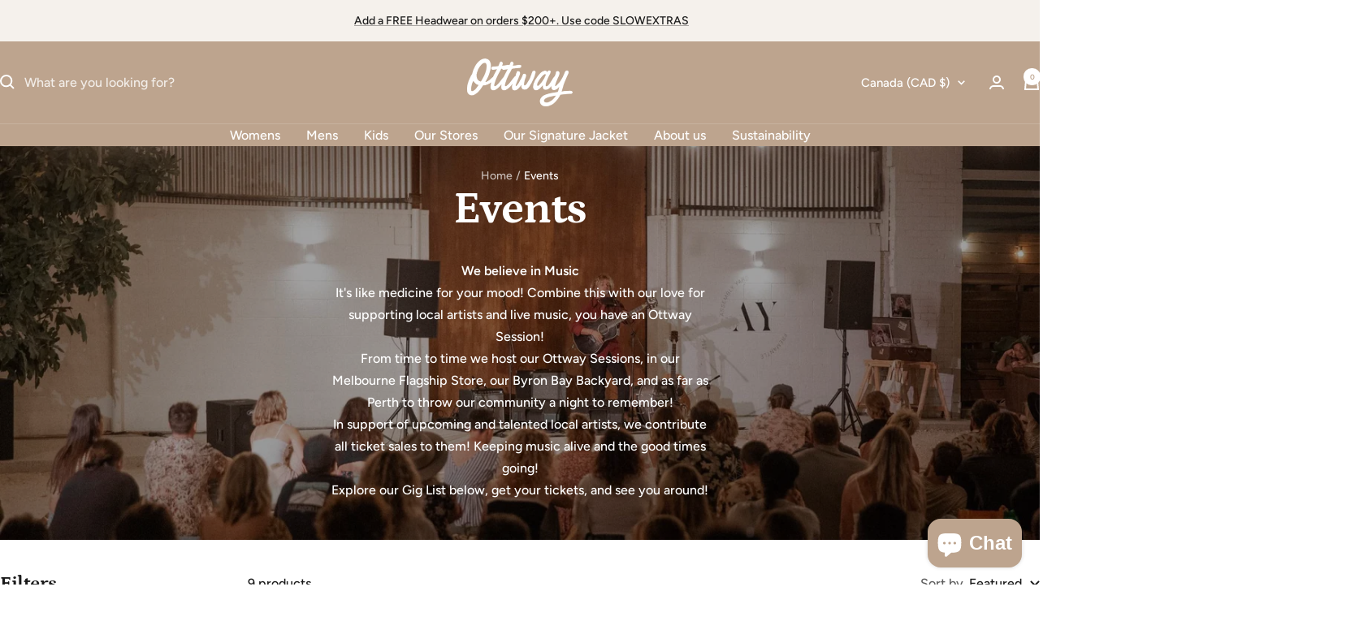

--- FILE ---
content_type: text/javascript; charset=utf-8
request_url: https://www.ottwaythelabel.com/en-ca/products/ottway-sessions-kyle-lionhart.js
body_size: 512
content:
{"id":6649663357094,"title":"Ottway sessions - Kyle Lionhart - SOLD OUT","handle":"ottway-sessions-kyle-lionhart","description":"\u003cp\u003e* This is an intimate event! Limited to 40 tickets\u003c\/p\u003e\n\u003cp\u003e\u003cstrong\u003eDATE:\u003c\/strong\u003e Thursday\u003cspan\u003e 15th April\u003cbr\u003e\u003c\/span\u003e\u003cstrong\u003eTIME:\u003c\/strong\u003e 6:30pm till 10pm\u003cbr\u003e\u003cstrong\u003eLOCATION:\u003c\/strong\u003e 31 Sackville St\u003cspan\u003e \u003c\/span\u003e\u003cmeta charset=\"utf-8\"\u003e\u003cspan data-mce-fragment=\"1\"\u003eCollingwood\u003c\/span\u003e\u003cspan data-mce-fragment=\"1\"\u003e, Melbourne. \u003c\/span\u003eThe Ottway Flagship Store\u003c\/p\u003e\n\u003cdiv\u003e\u003cspan\u003e\u003c\/span\u003e\u003c\/div\u003e\n\u003cdiv\u003e\u003cspan\u003eHey crew! \u003c\/span\u003e\u003c\/div\u003e\n\u003cdiv\u003e\u003cspan\u003e\u003c\/span\u003e\u003c\/div\u003e\n\u003cdiv\u003e\n\u003cp\u003eThis month we're celebrating! Ottway is turning 3 and we thought what better way to celebrate than with good times and rad tunes! Are you to kick things off?\u003c\/p\u003e\n\u003cp\u003e\u003cspan data-mce-fragment=\"1\"\u003eWe have the incredible voice of talented musician, singer\/songwriter, surfer and young father \u003cstrong\u003eKyle Lionhart\u003c\/strong\u003e bringing along his Byron Bay neo-folk, soul and deeply thoughtful tunes to an \u003cmeta charset=\"utf-8\"\u003eup close, intimate and unique experience in our Ottway warehouse. This is going to be a night to add into the memory books!\u003c\/span\u003e\u003c\/p\u003e\n\u003cp\u003eThe night will kick off at 6:30pm.\u003c\/p\u003e\n\u003cp\u003e\u003cmeta charset=\"utf-8\"\u003e\u003cspan data-mce-fragment=\"1\"\u003eDrinks will be available for purchase by the local Sackville St \u003c\/span\u003e\u003cspan data-mce-fragment=\"1\"\u003elegends\u003c\/span\u003e\u003cspan data-mce-fragment=\"1\"\u003e Mills Brewery.   \u003c\/span\u003e  \u003c\/p\u003e\n\u003c\/div\u003e\n\u003cdiv\u003e\n\u003cp\u003e\u003cstrong\u003eCome settle in for a night of intimate vibes, rad tunes and good times! \u003c\/strong\u003e\u003c\/p\u003e\n\u003cp\u003e\u003cstrong\u003e--\u003c\/strong\u003e\u003c\/p\u003e\n\u003cp\u003e*SUPPORTING LOCAL ARTISTS: 100% of the ticket sales go to the artists.\u003c\/p\u003e\n\u003c\/div\u003e","published_at":"2023-08-17T14:53:58+10:00","created_at":"2021-04-01T12:33:05+11:00","vendor":"OTTWAY","type":"Tickets","tags":[],"price":3898,"price_min":3898,"price_max":3898,"available":false,"price_varies":false,"compare_at_price":null,"compare_at_price_min":0,"compare_at_price_max":0,"compare_at_price_varies":false,"variants":[{"id":39640228036774,"title":"Default Title","option1":"Default Title","option2":null,"option3":null,"sku":"","requires_shipping":false,"taxable":true,"featured_image":null,"available":false,"name":"Ottway sessions - Kyle Lionhart - SOLD OUT","public_title":null,"options":["Default Title"],"price":3898,"weight":0,"compare_at_price":null,"inventory_management":"shopify","barcode":"28036774","requires_selling_plan":false,"selling_plan_allocations":[]}],"images":["\/\/cdn.shopify.com\/s\/files\/1\/1782\/3893\/products\/3.png?v=1617249828"],"featured_image":"\/\/cdn.shopify.com\/s\/files\/1\/1782\/3893\/products\/3.png?v=1617249828","options":[{"name":"Title","position":1,"values":["Default Title"]}],"url":"\/en-ca\/products\/ottway-sessions-kyle-lionhart","media":[{"alt":null,"id":20775140229286,"position":1,"preview_image":{"aspect_ratio":0.707,"height":2245,"width":1587,"src":"https:\/\/cdn.shopify.com\/s\/files\/1\/1782\/3893\/products\/3.png?v=1617249828"},"aspect_ratio":0.707,"height":2245,"media_type":"image","src":"https:\/\/cdn.shopify.com\/s\/files\/1\/1782\/3893\/products\/3.png?v=1617249828","width":1587}],"requires_selling_plan":false,"selling_plan_groups":[]}

--- FILE ---
content_type: text/javascript; charset=utf-8
request_url: https://www.ottwaythelabel.com/en-ca/products/ottway-sessions-amistat.js
body_size: 916
content:
{"id":7950763032798,"title":"Ottway sessions - AMISTAT - SOLD OUT","handle":"ottway-sessions-amistat","description":"\u003cdiv\u003e\n\u003cmeta charset=\"utf-8\"\u003e * This is an intimate \u0026amp; alcohol free event! \u003cstrong\u003e\u003cspan style=\"text-decoration: underline;\"\u003eLimited to only 40 tickets\u003c\/span\u003e\u003c\/strong\u003e\n\u003c\/div\u003e\n\u003cdiv\u003e\u003cstrong\u003e\u003cspan style=\"text-decoration: underline;\"\u003e\u003c\/span\u003e\u003c\/strong\u003e\u003c\/div\u003e\n\u003cdiv\u003e\u003cstrong\u003e\u003cspan style=\"text-decoration: underline;\"\u003e\u003c\/span\u003e\u003c\/strong\u003e\u003c\/div\u003e\n\u003cdiv\u003e\u003c\/div\u003e\n\u003cdiv\u003e\u003c\/div\u003e\n\u003cdiv\u003e\u003c\/div\u003e\n\u003cdiv\u003e\n\u003cstrong\u003eDATE:\u003c\/strong\u003e Tuesday 21st of February \u003c\/div\u003e\n\u003cdiv\u003e\n\u003cmeta charset=\"utf-8\"\u003e \u003cstrong\u003eLOCATION:\u003c\/strong\u003e 31 Sackville St\u003cmeta charset=\"utf-8\"\u003e \u003cspan\u003eCollingwood\u003c\/span\u003e\u003cspan\u003e, Melbourne. \u003c\/span\u003e\u003cem\u003eThe Ottway Flagship Store\u003c\/em\u003e\n\u003c\/div\u003e\n\u003cdiv\u003e\n\u003cstrong\u003eTIME:\u003c\/strong\u003e Arrive from 6:00pm \u003c\/div\u003e\n\u003cdiv\u003eRyan Oliver : 6:15 PM - 6:45 PM \u003cbr\u003eAmistat : 7 PM - 8 PM\u003c\/div\u003e\n\u003cdiv\u003e\u003c\/div\u003e\n\u003cp\u003e \u003c\/p\u003e\n\u003cdiv\u003e\u003cspan\u003e\u003c\/span\u003e\u003c\/div\u003e\n\u003cdiv\u003e\u003cstrong\u003e\u003c\/strong\u003e\u003c\/div\u003e\n\u003cdiv\u003e\u003cspan\u003e\u003c\/span\u003e\u003c\/div\u003e\n\u003cdiv\u003e\u003cspan\u003e\u003c\/span\u003e\u003c\/div\u003e\n\u003cdiv\u003e\u003cspan\u003e\u003c\/span\u003e\u003c\/div\u003e\n\u003cdiv\u003e\u003cspan\u003e\u003c\/span\u003e\u003c\/div\u003e\n\u003cdiv\u003e\u003cspan\u003eHey fam! \u003c\/span\u003e\u003c\/div\u003e\n\u003cdiv\u003e\u003cspan\u003e\u003c\/span\u003e\u003c\/div\u003e\n\u003cdiv\u003e\u003cspan\u003e\u003c\/span\u003e\u003c\/div\u003e\n\u003cdiv\u003e\u003cspan\u003e\u003c\/span\u003e\u003c\/div\u003e\n\u003cdiv\u003e\n\u003cp\u003eWelcome to our next Ottway summer session! This time around we have German born twins AMISTAT.\u003c\/p\u003e\n\u003cp\u003e\u003cspan\u003eRaised in Italy, Jan and Josef bring moving vocal harmonies, raw and authentic lyrics and stories of their life on the road. Expect a night of magic from these two legends!\u003c\/span\u003e\u003c\/p\u003e\n\u003cp\u003eNo alcohol will be allowed at the venue.\u003c\/p\u003e\n\u003c\/div\u003e\n\u003cdiv\u003e\n\u003cp\u003e\u003cstrong\u003eCome settle in with Amistat \u0026amp; the Ottway crew! \u003c\/strong\u003e\u003c\/p\u003e\n\u003cp\u003e\u003cstrong\u003e--\u003c\/strong\u003e\u003c\/p\u003e\n\u003cp\u003e\u003cspan class=\"m_-8971660723063280175gmail-Apple-converted-space\"\u003e\u003cspan\u003e\u003cspan style=\"text-decoration: underline;\"\u003eWE SUPPORT LOCAL ARTISTS:\u003c\/span\u003e \u003c\/span\u003e\u003cspan\u003e100%\u003c\/span\u003e\u003cspan\u003e of the ticket sales go to the artists\u003c\/span\u003e\u003c\/span\u003e\u003c\/p\u003e\n\u003cp\u003e\u003cspan class=\"m_-8971660723063280175gmail-Apple-converted-space\"\u003e\u003cspan\u003eALSO! When purchasing your OTTWAY Session Tickets, enjoy \u003cspan style=\"text-decoration: underline;\"\u003e10% off IN-STORE\u003c\/span\u003e the night of the gig \u003c\/span\u003e\u003c\/span\u003e\u003c\/p\u003e\n\u003c\/div\u003e","published_at":"2023-08-17T14:51:44+10:00","created_at":"2023-02-09T13:08:44+11:00","vendor":"OTTWAY","type":"Tickets","tags":[],"price":3411,"price_min":3411,"price_max":3411,"available":false,"price_varies":false,"compare_at_price":null,"compare_at_price_min":0,"compare_at_price_max":0,"compare_at_price_varies":false,"variants":[{"id":43980122325214,"title":"Default Title","option1":"Default Title","option2":null,"option3":null,"sku":"","requires_shipping":false,"taxable":true,"featured_image":null,"available":false,"name":"Ottway sessions - AMISTAT - SOLD OUT","public_title":null,"options":["Default Title"],"price":3411,"weight":0,"compare_at_price":null,"inventory_management":"shopify","barcode":"","requires_selling_plan":false,"selling_plan_allocations":[]}],"images":["\/\/cdn.shopify.com\/s\/files\/1\/1782\/3893\/products\/OTTWAYSESSIONS-3.png?v=1676255106"],"featured_image":"\/\/cdn.shopify.com\/s\/files\/1\/1782\/3893\/products\/OTTWAYSESSIONS-3.png?v=1676255106","options":[{"name":"Title","position":1,"values":["Default Title"]}],"url":"\/en-ca\/products\/ottway-sessions-amistat","media":[{"alt":null,"id":31615289721054,"position":1,"preview_image":{"aspect_ratio":0.707,"height":2000,"width":1414,"src":"https:\/\/cdn.shopify.com\/s\/files\/1\/1782\/3893\/products\/OTTWAYSESSIONS-3.png?v=1676255106"},"aspect_ratio":0.707,"height":2000,"media_type":"image","src":"https:\/\/cdn.shopify.com\/s\/files\/1\/1782\/3893\/products\/OTTWAYSESSIONS-3.png?v=1676255106","width":1414}],"requires_selling_plan":false,"selling_plan_groups":[]}

--- FILE ---
content_type: text/javascript; charset=utf-8
request_url: https://www.ottwaythelabel.com/en-ca/products/ottway-sessions-the-dreggs.js
body_size: 620
content:
{"id":7880137965790,"title":"Ottway sessions - The Dreggs - SOLD OUT","handle":"ottway-sessions-the-dreggs","description":"\u003cdiv\u003e\n\u003cmeta charset=\"utf-8\"\u003e * This is an intimate \u0026amp; alcohol free event! \u003cstrong\u003e\u003cspan style=\"text-decoration: underline;\" data-mce-style=\"text-decoration: underline;\"\u003eLimited to only 40 tickets\u003c\/span\u003e\u003c\/strong\u003e\n\u003c\/div\u003e\n\u003cdiv\u003e\u003cstrong\u003e\u003cspan style=\"text-decoration: underline;\" data-mce-style=\"text-decoration: underline;\"\u003e\u003c\/span\u003e\u003c\/strong\u003e\u003c\/div\u003e\n\u003cdiv\u003e\u003c\/div\u003e\n\u003cdiv\u003e\u003c\/div\u003e\n\u003cdiv\u003e\u003c\/div\u003e\n\u003cdiv\u003e\n\u003cstrong\u003eDATE:\u003c\/strong\u003e Monday December the 5th\u003c\/div\u003e\n\u003cdiv\u003e\n\u003cmeta charset=\"utf-8\"\u003e \u003cstrong\u003eLOCATION:\u003c\/strong\u003e 31 Sackville St \u003cmeta charset=\"utf-8\"\u003e \u003cspan data-mce-fragment=\"1\"\u003eCollingwood\u003c\/span\u003e\u003cspan data-mce-fragment=\"1\"\u003e, Melbourne. \u003c\/span\u003e\u003cem\u003eThe Ottway Flagship Store\u003c\/em\u003e\n\u003c\/div\u003e\n\u003cdiv\u003e\n\u003cstrong\u003eTIME:\u003c\/strong\u003e Arrive from 5:30pm \u003c\/div\u003e\n\u003cdiv\u003eCarlo Maria music from 6:00pm\u003c\/div\u003e\n\u003cdiv\u003eThe Dreggs from 7:30pm\u003c\/div\u003e\n\u003cdiv\u003e\u003c\/div\u003e\n\u003cdiv\u003e\u003cbr\u003e\u003c\/div\u003e\n\u003cdiv\u003e\u003cspan\u003e\u003c\/span\u003e\u003c\/div\u003e\n\u003cdiv\u003e\u003cstrong\u003e\u003c\/strong\u003e\u003c\/div\u003e\n\u003cdiv\u003e\u003cspan\u003e\u003c\/span\u003e\u003c\/div\u003e\n\u003cdiv\u003e\u003cspan\u003e\u003c\/span\u003e\u003c\/div\u003e\n\u003cdiv\u003e\u003cspan\u003e\u003c\/span\u003e\u003c\/div\u003e\n\u003cdiv\u003e\u003cspan\u003e\u003c\/span\u003e\u003c\/div\u003e\n\u003cdiv\u003e\u003cspan\u003eHey fam! \u003c\/span\u003e\u003c\/div\u003e\n\u003cdiv\u003e\u003cspan\u003e\u003c\/span\u003e\u003c\/div\u003e\n\u003cdiv\u003e\u003cspan\u003e\u003c\/span\u003e\u003c\/div\u003e\n\u003cdiv\u003e\n\u003cp\u003eWelcome to our first Ottway summer session! What better way to kick off the season than with good times, friends and rad tunes by our friends The Dreggs! \u003c\/p\u003e\n\u003cp\u003e\u003cspan data-mce-fragment=\"1\"\u003ePrepare yourself for there won't be another experience like it! East coast raised Paddy and Zane will be jumping into your Monday night with their soulful songs and energetic vibes. Expect an intimate, uplifting and unique Ottway experience in our cosy Melbourne Flagship warehouse.\u003c\/span\u003e\u003c\/p\u003e\n\u003cp\u003eThe night will kick off at 5:30pm\u003c\/p\u003e\n\u003cp\u003eNo alcohol will be allowed at the venue.\u003c\/p\u003e\n\u003c\/div\u003e\n\u003cdiv\u003e\n\u003cp\u003e\u003cstrong\u003eCome settle in for a memorable night with \u003cmeta charset=\"utf-8\"\u003eThe Dreggs \u0026amp; Ottway crew! \u003c\/strong\u003e\u003c\/p\u003e\n\u003cp\u003e\u003cstrong\u003e--\u003c\/strong\u003e\u003c\/p\u003e\n\u003cp\u003e\u003cspan class=\"m_-8971660723063280175gmail-Apple-converted-space\"\u003e\u003cspan data-mce-fragment=\"1\"\u003e\u003cspan style=\"text-decoration: underline;\" data-mce-style=\"text-decoration: underline;\"\u003eWE SUPPORT LOCAL ARTISTS:\u003c\/span\u003e \u003c\/span\u003e\u003cspan data-mce-fragment=\"1\"\u003e100%\u003c\/span\u003e\u003cspan data-mce-fragment=\"1\"\u003e of the ticket sales go to the artists\u003c\/span\u003e\u003c\/span\u003e\u003c\/p\u003e\n\u003cp\u003e\u003cbr\u003e\u003c\/p\u003e\n\u003c\/div\u003e","published_at":"2023-08-17T14:59:40+10:00","created_at":"2022-11-22T14:00:33+11:00","vendor":"OTTWAY","type":"Tickets","tags":[],"price":3898,"price_min":3898,"price_max":3898,"available":false,"price_varies":false,"compare_at_price":null,"compare_at_price_min":0,"compare_at_price_max":0,"compare_at_price_varies":false,"variants":[{"id":43686870057182,"title":"Default Title","option1":"Default Title","option2":null,"option3":null,"sku":"","requires_shipping":false,"taxable":true,"featured_image":null,"available":false,"name":"Ottway sessions - The Dreggs - SOLD OUT","public_title":null,"options":["Default Title"],"price":3898,"weight":0,"compare_at_price":null,"inventory_management":"shopify","barcode":"70057182","requires_selling_plan":false,"selling_plan_allocations":[]}],"images":["\/\/cdn.shopify.com\/s\/files\/1\/1782\/3893\/products\/DreggsPoster.png?v=1669249446"],"featured_image":"\/\/cdn.shopify.com\/s\/files\/1\/1782\/3893\/products\/DreggsPoster.png?v=1669249446","options":[{"name":"Title","position":1,"values":["Default Title"]}],"url":"\/en-ca\/products\/ottway-sessions-the-dreggs","media":[{"alt":null,"id":31129454936286,"position":1,"preview_image":{"aspect_ratio":0.707,"height":2000,"width":1414,"src":"https:\/\/cdn.shopify.com\/s\/files\/1\/1782\/3893\/products\/DreggsPoster.png?v=1669249446"},"aspect_ratio":0.707,"height":2000,"media_type":"image","src":"https:\/\/cdn.shopify.com\/s\/files\/1\/1782\/3893\/products\/DreggsPoster.png?v=1669249446","width":1414}],"requires_selling_plan":false,"selling_plan_groups":[]}

--- FILE ---
content_type: text/javascript; charset=utf-8
request_url: https://www.ottwaythelabel.com/en-ca/products/ottway-backyard-sessions-kyle-lionhart-kim-churchill.js
body_size: 1108
content:
{"id":8175810478302,"title":"Ottway Backyard Sessions - Kyle Lionhart \u0026 Kim Churchill - SOLD OUT","handle":"ottway-backyard-sessions-kyle-lionhart-kim-churchill","description":"\u003cdiv\u003e\n\u003cstrong\u003eOTTWAY BACKYARD SESSION ~ \u003c\/strong\u003ein collaboration with \u003ca href=\"https:\/\/wearealiveproductions.com\/\"\u003eWe Are Alive Productions\u003c\/a\u003e\n\u003c\/div\u003e\n\u003cdiv\u003e\u003c\/div\u003e\n\u003cdiv\u003e\u003cstrong\u003e\u003cspan style=\"text-decoration: underline;\" data-mce-style=\"text-decoration: underline;\"\u003e\u003c\/span\u003e\u003c\/strong\u003e\u003c\/div\u003e\n\u003cdiv\u003e\u003c\/div\u003e\n\u003cdiv\u003e\u003c\/div\u003e\n\u003cdiv\u003e\u003c\/div\u003e\n\u003cdiv\u003e\n\u003cstrong\u003eDATE:\u003c\/strong\u003e Friday 17th November 2023\u003c\/div\u003e\n\u003cdiv\u003e\n\u003cmeta charset=\"utf-8\"\u003e \u003cstrong\u003eLOCATION:\u003c\/strong\u003e 15 Lawson Street, Byron Bay ~\u003cspan data-mce-fragment=\"1\"\u003e \u003c\/span\u003e\u003cem\u003eThe Ottway Cabin Store\u003c\/em\u003e\n\u003c\/div\u003e\n\u003cdiv\u003e\n\u003cstrong\u003eTIME:\u003c\/strong\u003e Doors from 7pm \u003c\/div\u003e\n\u003cdiv\u003e\n\u003cstrong\u003eFIRST ACT:\u003c\/strong\u003e 7:30pm\u003c\/div\u003e\n\u003cdiv\u003e\u003cb\u003e\u003c\/b\u003e\u003c\/div\u003e\n\u003cdiv\u003e\u003c\/div\u003e\n\u003cdiv\u003e\u003cbr\u003e\u003c\/div\u003e\n\u003cdiv\u003e\u003cspan\u003e\u003c\/span\u003e\u003c\/div\u003e\n\u003cdiv\u003e\u003cstrong\u003e\u003c\/strong\u003e\u003c\/div\u003e\n\u003cdiv\u003e\u003cspan\u003e\u003c\/span\u003e\u003c\/div\u003e\n\u003cdiv\u003e\u003cspan\u003e\u003c\/span\u003e\u003c\/div\u003e\n\u003cdiv\u003e\u003cspan\u003e\u003c\/span\u003e\u003c\/div\u003e\n\u003cdiv\u003e\u003cspan\u003e\u003c\/span\u003e\u003c\/div\u003e\n\u003cdiv\u003e\u003cspan\u003e\u003c\/span\u003e\u003c\/div\u003e\n\u003cdiv\u003e\n\u003cp\u003e\u003cspan data-mce-fragment=\"1\"\u003eHey friends!! WE ARE BRINGING A ONE-TIME SHOW!!!!\u003c\/span\u003e\u003c\/p\u003e\n\u003cp\u003eGet ready for an extraordinary evening! We're thrilled to present KYLE \u0026amp; KIM, sharing the stage in Byron. Join us for an unforgettable night of incredible music, great company, and lasting memories!\u003c\/p\u003e\n\u003cp\u003eGrab your tickets, support local music, and settle into a special night!\u003cbr\u003e\u003c\/p\u003e\n\u003cp\u003e\u003cmeta charset=\"utf-8\"\u003e\u003cspan\u003e* This is an intimate \u0026amp; backyard event \u003cmeta charset=\"utf-8\"\u003e\n\u003cspan style=\"text-decoration: underline;\"\u003e\u003cstrong\u003eonly BYO\u003c\/strong\u003e\u003c\/span\u003e and \u003c\/span\u003e\u003cstrong\u003e\u003cspan style=\"text-decoration: underline;\"\u003eLimited to only 200 tickets\u003c\/span\u003e\u003c\/strong\u003e\u003c\/p\u003e\n\u003c\/div\u003e\n\u003cdiv\u003e\n\u003cp\u003e\u003cstrong\u003e--\u003c\/strong\u003e\u003c\/p\u003e\n\u003cp\u003e\u003cspan class=\"m_-8971660723063280175gmail-Apple-converted-space\"\u003e\u003cspan data-mce-fragment=\"1\"\u003e\u003cspan style=\"text-decoration: underline;\" data-mce-style=\"text-decoration: underline;\"\u003eWE SUPPORT LOCAL ARTISTS:\u003c\/span\u003e \u003c\/span\u003e\u003cspan data-mce-fragment=\"1\"\u003e We don't profit, ticket sales go to supporting local artists\u003c\/span\u003e\u003c\/span\u003e\u003c\/p\u003e\n\u003c\/div\u003e","published_at":"2023-10-30T12:14:09+11:00","created_at":"2023-10-30T11:51:25+11:00","vendor":"OTTWAY","type":"Tickets","tags":["cabin sessions","events"],"price":3898,"price_min":3898,"price_max":3898,"available":false,"price_varies":false,"compare_at_price":null,"compare_at_price_min":0,"compare_at_price_max":0,"compare_at_price_varies":false,"variants":[{"id":44460693029086,"title":"Default Title","option1":"Default Title","option2":null,"option3":null,"sku":"KIMandKYLE","requires_shipping":false,"taxable":true,"featured_image":null,"available":false,"name":"Ottway Backyard Sessions - Kyle Lionhart \u0026 Kim Churchill - SOLD OUT","public_title":null,"options":["Default Title"],"price":3898,"weight":0,"compare_at_price":null,"inventory_management":"shopify","barcode":null,"requires_selling_plan":false,"selling_plan_allocations":[]}],"images":["\/\/cdn.shopify.com\/s\/files\/1\/1782\/3893\/files\/POSTERS.png?v=1698628834","\/\/cdn.shopify.com\/s\/files\/1\/1782\/3893\/files\/10-097A8430.jpg?v=1698628834","\/\/cdn.shopify.com\/s\/files\/1\/1782\/3893\/files\/BackyardSesaion_1AustinMackay-44.jpg?v=1698628834"],"featured_image":"\/\/cdn.shopify.com\/s\/files\/1\/1782\/3893\/files\/POSTERS.png?v=1698628834","options":[{"name":"Title","position":1,"values":["Default Title"]}],"url":"\/en-ca\/products\/ottway-backyard-sessions-kyle-lionhart-kim-churchill","media":[{"alt":null,"id":32592192635102,"position":1,"preview_image":{"aspect_ratio":0.707,"height":2245,"width":1587,"src":"https:\/\/cdn.shopify.com\/s\/files\/1\/1782\/3893\/files\/POSTERS.png?v=1698628834"},"aspect_ratio":0.707,"height":2245,"media_type":"image","src":"https:\/\/cdn.shopify.com\/s\/files\/1\/1782\/3893\/files\/POSTERS.png?v=1698628834","width":1587},{"alt":null,"id":32592172318942,"position":2,"preview_image":{"aspect_ratio":0.666,"height":1867,"width":1244,"src":"https:\/\/cdn.shopify.com\/s\/files\/1\/1782\/3893\/files\/10-097A8430.jpg?v=1698628834"},"aspect_ratio":0.666,"height":1867,"media_type":"image","src":"https:\/\/cdn.shopify.com\/s\/files\/1\/1782\/3893\/files\/10-097A8430.jpg?v=1698628834","width":1244},{"alt":null,"id":32592181657822,"position":3,"preview_image":{"aspect_ratio":1.5,"height":3934,"width":5901,"src":"https:\/\/cdn.shopify.com\/s\/files\/1\/1782\/3893\/files\/BackyardSesaion_1AustinMackay-44.jpg?v=1698628834"},"aspect_ratio":1.5,"height":3934,"media_type":"image","src":"https:\/\/cdn.shopify.com\/s\/files\/1\/1782\/3893\/files\/BackyardSesaion_1AustinMackay-44.jpg?v=1698628834","width":5901}],"requires_selling_plan":false,"selling_plan_groups":[]}

--- FILE ---
content_type: text/javascript; charset=utf-8
request_url: https://www.ottwaythelabel.com/en-ca/products/ottway-sessions-ticket-sundaze.js
body_size: 565
content:
{"id":3519783501917,"title":"Ottway Sessions - SUNDAZE - SOLD OUT","handle":"ottway-sessions-ticket-sundaze","description":"\u003cmeta charset=\"utf-8\"\u003e\n\u003cdiv\u003e\n\u003cstrong\u003eDATE:\u003c\/strong\u003e Saturday 1st June 2019\u003c\/div\u003e\n\u003cdiv\u003e\n\u003cstrong\u003eTIME:\u003c\/strong\u003e 6:30 PM till late\u003c\/div\u003e\n\u003cdiv\u003e\n\u003cstrong\u003eLOCATION:\u003c\/strong\u003e The OTTWAY Cabin, Port Melbourne, 3207 VIC\u003c\/div\u003e\n\u003cdiv\u003e-\u003c\/div\u003e\n\u003cdiv\u003e\u003c\/div\u003e\n\u003cdiv\u003e\u003c\/div\u003e\n\u003cp\u003eHey crew!\u003c\/p\u003e\n\u003cp\u003eWe are warming up for another epic night full of rad tunes at The OTTWAY Cabin. Are you ready?\u003c\/p\u003e\n\u003cp\u003e\u003ca href=\"https:\/\/spoti.fi\/2YL179L\"\u003e\u003cstrong\u003eSUNDAZE\u003c\/strong\u003e \u003c\/a\u003eare a unique duo from northern Tasmania. Fletcher Bissett and Taylor Yates create their full band sound through combining swirling electric guitar with an array of percussion style drums and deep synth bass played simultaneously.\u003c\/p\u003e\n\u003cp\u003eTheir style emits a reggae\/psychedelic surf-rock vibe, with a tinge of a tribal house in the mix.\u003c\/p\u003e\n\u003cp\u003eSUNDAZE bring an infectious summer sound with rhythms that never fail to get a crowd groovin'!\u003c\/p\u003e\n\u003cp\u003eand...don't miss the \u003cstrong\u003eafterparty\u003c\/strong\u003e!!\u003c\/p\u003e\n\u003cp\u003e\u003cstrong\u003eCome and hang out with us and let's let the good old times roll!\u003c\/strong\u003e\u003c\/p\u003e\n\u003cp\u003e\u003cstrong\u003e--\u003c\/strong\u003e\u003c\/p\u003e\n\u003cp\u003e\u003cspan class=\"m_-8971660723063280175gmail-Apple-converted-space\"\u003e* Full address and more event news will be provided after purchase.\u003c\/span\u003e\u003c\/p\u003e\n\u003cp class=\"m_-8971660723063280175gmail-p2\"\u003e ** All tickets sold go straight to support the artists \u003c\/p\u003e\n\u003cp class=\"m_-8971660723063280175gmail-p2\"\u003e*** Discount codes do not apply for this product\u003c\/p\u003e\n\u003cp class=\"m_-8971660723063280175gmail-p2\"\u003e****Only 40 tickets available\u003c\/p\u003e","published_at":"2023-08-17T14:59:17+10:00","created_at":"2019-05-01T00:12:49+10:00","vendor":"OTTWAY","type":"Tickets","tags":["spo-default","spo-disabled"],"price":1949,"price_min":1949,"price_max":1949,"available":false,"price_varies":false,"compare_at_price":null,"compare_at_price_min":0,"compare_at_price_max":0,"compare_at_price_varies":false,"variants":[{"id":28068134027357,"title":"Default Title","option1":"Default Title","option2":null,"option3":null,"sku":"","requires_shipping":false,"taxable":true,"featured_image":null,"available":false,"name":"Ottway Sessions - SUNDAZE - SOLD OUT","public_title":null,"options":["Default Title"],"price":1949,"weight":0,"compare_at_price":null,"inventory_management":"shopify","barcode":"34027357","requires_selling_plan":false,"selling_plan_allocations":[]}],"images":["\/\/cdn.shopify.com\/s\/files\/1\/1782\/3893\/products\/Poster_2_Print_Size.png?v=1558418620"],"featured_image":"\/\/cdn.shopify.com\/s\/files\/1\/1782\/3893\/products\/Poster_2_Print_Size.png?v=1558418620","options":[{"name":"Title","position":1,"values":["Default Title"]}],"url":"\/en-ca\/products\/ottway-sessions-ticket-sundaze","media":[{"alt":null,"id":1648936386653,"position":1,"preview_image":{"aspect_ratio":0.707,"height":1881,"width":1330,"src":"https:\/\/cdn.shopify.com\/s\/files\/1\/1782\/3893\/products\/Poster_2_Print_Size.png?v=1558418620"},"aspect_ratio":0.707,"height":1881,"media_type":"image","src":"https:\/\/cdn.shopify.com\/s\/files\/1\/1782\/3893\/products\/Poster_2_Print_Size.png?v=1558418620","width":1330}],"requires_selling_plan":false,"selling_plan_groups":[]}

--- FILE ---
content_type: text/javascript; charset=utf-8
request_url: https://www.ottwaythelabel.com/en-ca/products/the-art-of-living-a-gathering-of-creators.js
body_size: 2313
content:
{"id":8748700958942,"title":"The Art of Living: A Gathering of Creators","handle":"the-art-of-living-a-gathering-of-creators","description":"\u003cp dir=\"ltr\"\u003e\u003cspan\u003eImagine this: Five inspiring speakers, each sharing their journey, insights, and passion with a room with over 100 dreamers. Join us for \u003c\/span\u003e\u003cspan\u003eThe Art of Living\u003c\/span\u003e\u003cspan\u003e in Byron Bay—a unique chance to connect, learn, and ignite your own path forward.\u003c\/span\u003e\u003cspan\u003e\u003cem\u003e \u003c\/em\u003e\u003c\/span\u003e\u003c\/p\u003e\n\u003ch3 dir=\"ltr\"\u003e\u003cspan\u003eWhere \u0026amp; When\u003c\/span\u003e\u003c\/h3\u003e\n\u003cp dir=\"ltr\"\u003e\u003cspan\u003e\u003cspan style=\"text-decoration: underline;\"\u003eSaturday 1st February 2025\u003c\/span\u003e – \u003c\/span\u003e\u003cspan\u003eBe quick, only 100 tickets! \u003c\/span\u003e\u003c\/p\u003e\n\u003cul\u003e\n\u003cli aria-level=\"1\" dir=\"ltr\"\u003e\n\u003cp role=\"presentation\" dir=\"ltr\"\u003e\u003cstrong\u003eWorkshop:\u003c\/strong\u003e\u003cspan\u003e Coorabell Hall, \u003cmeta charset=\"utf-8\"\u003ehigh on the ridge \u003cmeta charset=\"utf-8\"\u003eoverlooking Byron Bay\u003c\/span\u003e\u003cspan\u003e [9-5 pm]\u003c\/span\u003e\u003c\/p\u003e\n\u003c\/li\u003e\n\u003cli aria-level=\"1\" dir=\"ltr\"\u003e\n\u003cp role=\"presentation\" dir=\"ltr\"\u003e\u003cspan\u003e\u003cstrong\u003eAfter-party: \u003c\/strong\u003eOTTWAY Byron Bay Store Backyard [7-9 pm]\u003c\/span\u003e\u003c\/p\u003e\n\u003c\/li\u003e\n\u003c\/ul\u003e\n\u003ch3 dir=\"ltr\"\u003e\u003cspan\u003eWho Is This For?\u003c\/span\u003e\u003c\/h3\u003e\n\u003cul\u003e\n\u003cli aria-level=\"1\" dir=\"ltr\"\u003e\n\u003cp role=\"presentation\" dir=\"ltr\"\u003e\u003cstrong\u003eCreators \u0026amp; Dreamers:\u003c\/strong\u003e\u003cspan\u003e Anyone looking to turn their passion into reality, whether you’re a visual artist, musician, entrepreneur, or digital creator.\u003c\/span\u003e\u003c\/p\u003e\n\u003c\/li\u003e\n\u003cli aria-level=\"1\" dir=\"ltr\"\u003e\n\u003cp role=\"presentation\" dir=\"ltr\"\u003e\u003cstrong\u003eEntrepreneurs \u0026amp; Innovators:\u003c\/strong\u003e\u003cspan\u003e Those building (or dreaming of building) their own business, eager to learn from others who have walked the same path.\u003c\/span\u003e\u003c\/p\u003e\n\u003c\/li\u003e\n\u003cli aria-level=\"1\" dir=\"ltr\"\u003e\n\u003cp role=\"presentation\" dir=\"ltr\"\u003e\u003cstrong\u003eAdventurers \u0026amp; Free Spirits:\u003c\/strong\u003e\u003cspan\u003e Individuals who crave inspiration and community while exploring non-traditional lifestyles, such as van life, remote work, or life on the road.\u003c\/span\u003e\u003c\/p\u003e\n\u003c\/li\u003e\n\u003cli aria-level=\"1\" dir=\"ltr\"\u003e\n\u003cp role=\"presentation\" dir=\"ltr\"\u003e\u003cstrong\u003eCommunity Builders:\u003c\/strong\u003e\u003cspan\u003e People passionate about connecting with others and building supportive, inspiring networks.\u003c\/span\u003e\u003c\/p\u003e\n\u003c\/li\u003e\n\u003cli aria-level=\"1\" dir=\"ltr\"\u003e\n\u003cp role=\"presentation\" dir=\"ltr\"\u003e\u003cstrong\u003eThose Seeking Inspiration:\u003c\/strong\u003e\u003cspan\u003e\u003cstrong\u003e \u003c\/strong\u003eAnyone feeling stuck or in need of fresh inspiration, looking to reignite their creative spark or life’s purpose.\u003c\/span\u003e\u003c\/p\u003e\n\u003c\/li\u003e\n\u003c\/ul\u003e\n\u003ch3 dir=\"ltr\"\u003e\u003cspan\u003eThe Goal\u003c\/span\u003e\u003c\/h3\u003e\n\u003cul\u003e\n\u003cli aria-level=\"1\" dir=\"ltr\"\u003e\n\u003cp role=\"presentation\" dir=\"ltr\"\u003e\u003cspan\u003eConnect with other creators\u003c\/span\u003e\u003c\/p\u003e\n\u003c\/li\u003e\n\u003cli aria-level=\"1\" dir=\"ltr\"\u003e\n\u003cp role=\"presentation\" dir=\"ltr\"\u003e\u003cspan\u003eShare ideas \u0026amp; projects to collaborate and help each other \u003c\/span\u003e\u003c\/p\u003e\n\u003c\/li\u003e\n\u003cli aria-level=\"1\" dir=\"ltr\"\u003e\n\u003cp role=\"presentation\" dir=\"ltr\"\u003e\u003cspan\u003eMake new friendships\u003c\/span\u003e\u003c\/p\u003e\n\u003c\/li\u003e\n\u003cli aria-level=\"1\" dir=\"ltr\"\u003e\n\u003cp role=\"presentation\" dir=\"ltr\"\u003e\u003cspan\u003eBecome part of a community of like-minded dreamers\u003c\/span\u003e\u003c\/p\u003e\n\u003c\/li\u003e\n\u003cli aria-level=\"1\" dir=\"ltr\"\u003e\n\u003cp role=\"presentation\" dir=\"ltr\"\u003e\u003cspan\u003eInspire \u0026amp; be inspired\u003c\/span\u003e\u003c\/p\u003e\n\u003c\/li\u003e\n\u003cli aria-level=\"1\" dir=\"ltr\"\u003e\n\u003cp role=\"presentation\" dir=\"ltr\"\u003e\u003cspan\u003eHave an epic day together!\u003c\/span\u003e\u003c\/p\u003e\n\u003c\/li\u003e\n\u003c\/ul\u003e\n\u003ch3 dir=\"ltr\"\u003e\u003cspan\u003eWhat’s Included\u003c\/span\u003e\u003c\/h3\u003e\n\u003cul\u003e\n\u003cli aria-level=\"1\" dir=\"ltr\"\u003e\n\u003cp role=\"presentation\" dir=\"ltr\"\u003e\u003cspan\u003eA full-day event [9am-9pm]\u003c\/span\u003e\u003c\/p\u003e\n\u003c\/li\u003e\n\u003cli aria-level=\"1\" dir=\"ltr\"\u003e\n\u003cp role=\"presentation\" dir=\"ltr\"\u003e\u003cspan\u003eMeet \u0026amp; connect with 100+ like-minded Dreamers \u0026amp; Creators\u003c\/span\u003e\u003c\/p\u003e\n\u003c\/li\u003e\n\u003cli aria-level=\"1\" dir=\"ltr\"\u003e\n\u003cp role=\"presentation\" dir=\"ltr\"\u003e\u003cspan\u003eListen to and participate in 5 inspiring presentations\u003c\/span\u003e\u003c\/p\u003e\n\u003c\/li\u003e\n\u003cli aria-level=\"1\" dir=\"ltr\"\u003e\n\u003cp role=\"presentation\" dir=\"ltr\"\u003e\u003cspan\u003eEnjoy live music and a fun, laid-back atmosphere\u003c\/span\u003e\u003c\/p\u003e\n\u003c\/li\u003e\n\u003cli aria-level=\"1\" dir=\"ltr\"\u003e\n\u003cp role=\"presentation\" dir=\"ltr\"\u003e\u003cspan\u003eFreebies: Coffee, Beverages, an Ottway Voucher, and more!\u003c\/span\u003e\u003c\/p\u003e\n\u003c\/li\u003e\n\u003c\/ul\u003e\n\u003ch3 dir=\"ltr\"\u003e\u003cspan\u003eSpeakers\u003c\/span\u003e\u003c\/h3\u003e\n\u003cul\u003e\n\u003cli aria-level=\"1\" dir=\"ltr\"\u003e\n\u003cp role=\"presentation\" dir=\"ltr\"\u003e\u003cstrong\u003eJian Won Yen\u003c\/strong\u003e\u003cspan\u003e – \u003c\/span\u003e\u003cspan\u003eThe Spirit of Community \u0026amp; Chasing Dreams\u003c\/span\u003e\u003cspan\u003e\u003cbr\u003e\u003c\/span\u003e\u003cspan\u003eFounder of \u003c\/span\u003e\u003cspan\u003eCold Nips\u003c\/span\u003e\u003cspan\u003e, Jian Won Yen has built a thriving community around the idea of chasing dreams and building authentic connections. His story is one of passion, perseverance, and the power of community, and he’ll be sharing his insights on how to build meaningful connections while always pursuing your dreams.\u003c\/span\u003e\u003c\/p\u003e\n\u003c\/li\u003e\n\u003cli aria-level=\"1\" dir=\"ltr\"\u003e\n\u003cp role=\"presentation\" dir=\"ltr\"\u003e\u003cstrong\u003eBryan Hynes\u003c\/strong\u003e\u003cspan\u003e – \u003c\/span\u003e\u003cspan\u003eHow to Master Being a Top Digital Creator\u003c\/span\u003e\u003cspan\u003e\u003cbr\u003e\u003c\/span\u003e\u003cspan\u003eOne of the most talented and creative visual creators and storytellers, Bryan Hynes has crafted a life that merges creativity with freedom. As a top digital creator, Bryan has travelled the world while building a successful creative business. He will dive into the secrets of mastering life on the go, balancing work with adventuring, and making creativity your compass.\u003c\/span\u003e\u003c\/p\u003e\n\u003c\/li\u003e\n\u003cli aria-level=\"1\" dir=\"ltr\"\u003e\n\u003cp role=\"presentation\" dir=\"ltr\"\u003e\u003cstrong\u003eKyle Lionhart\u003c\/strong\u003e\u003cspan\u003e – \u003c\/span\u003e\u003cspan\u003eBehind the Lyrics: The Heart and Soul of Music\u003c\/span\u003e\u003cspan\u003e\u003cbr\u003e\u003c\/span\u003e\u003cspan\u003eMusician and storyteller Kyle Lionhart brings authenticity and heart to his lyrics, captivating audiences with his soulful sound. In this intimate talk, Kyle will share the creative process behind his music, revealing the personal stories and emotions that have shaped his art.\u003c\/span\u003e\u003c\/p\u003e\n\u003c\/li\u003e\n\u003cli aria-level=\"1\" dir=\"ltr\"\u003e\n\u003cp role=\"presentation\" dir=\"ltr\"\u003e\u003cstrong\u003eGlenn \u0026amp; Kendall\u003c\/strong\u003e\u003cspan\u003e\u003cstrong\u003e \u003c\/strong\u003e– \u003c\/span\u003e\u003cspan\u003eLiving \u0026amp; Creating on the Road\u003c\/span\u003e\u003cspan\u003e\u003cbr\u003e\u003c\/span\u003e\u003cspan\u003eFull-time dreamers and creators, Glen \u0026amp; Kendall have chosen a life of freedom and creativity, living on the road in pursuit of their dreams. Their presentation will offer a glimpse into the joys and challenges of creating while constantly on the move, and how to stay inspired in unconventional living.\u003c\/span\u003e\u003c\/p\u003e\n\u003c\/li\u003e\n\u003cli aria-level=\"1\" dir=\"ltr\"\u003e\n\u003cp role=\"presentation\" dir=\"ltr\"\u003e\u003cstrong\u003eNeri \u0026amp; Manu\u003c\/strong\u003e\u003cspan\u003e – \u003c\/span\u003e\u003cspan\u003eBuilding a Dream: Q\u0026amp;A with the Founders of OTTWAY\u003c\/span\u003e\u003cspan\u003e\u003cbr\u003e\u003c\/span\u003e\u003cspan\u003eNeri \u0026amp; Manu, the founders of OTTWAY, will share their personal journey of turning passion into reality. This Q\u0026amp;A will cover the ups and downs of building a brand from the ground up, offering real insights into what it takes to chase your dream, stay true to your values, and inspire others along the way.\u003c\/span\u003e\u003c\/p\u003e\n\u003c\/li\u003e\n\u003c\/ul\u003e\n\u003cp dir=\"ltr\"\u003e\u003cstrong\u003eTicket Price\u003c\/strong\u003e\u003c\/p\u003e\n\u003cul\u003e\n\u003cli aria-level=\"1\" dir=\"ltr\"\u003e\n\u003cp role=\"presentation\" dir=\"ltr\"\u003e\u003cspan\u003eE\u003c\/span\u003e\u003cspan\u003early Bird: $70 \u003c\/span\u003e\u003c\/p\u003e\n\u003c\/li\u003e\n\u003c\/ul\u003e\n\u003cp dir=\"ltr\"\u003e\u003cspan\u003eAll proceeds will be reinvested to support our speakers and cover event costs. Any remaining funds will go towards our sustainability program, supporting solar power installations in community projects. \u003c\/span\u003e\u003cspan\u003eTickets are non-refundable.\u003c\/span\u003e\u003c\/p\u003e","published_at":"2024-11-29T19:47:48+11:00","created_at":"2024-11-28T10:44:13+11:00","vendor":"OTTWAY","type":"Event","tags":["events"],"price":6822,"price_min":6822,"price_max":6822,"available":false,"price_varies":false,"compare_at_price":null,"compare_at_price_min":0,"compare_at_price_max":0,"compare_at_price_varies":false,"variants":[{"id":46111417270494,"title":"Default Title","option1":"Default Title","option2":null,"option3":null,"sku":"EVENT_ARTOF LIVING-1","requires_shipping":false,"taxable":true,"featured_image":null,"available":false,"name":"The Art of Living: A Gathering of Creators","public_title":null,"options":["Default Title"],"price":6822,"weight":0,"compare_at_price":null,"inventory_management":"shopify","barcode":"","requires_selling_plan":false,"selling_plan_allocations":[]}],"images":["\/\/cdn.shopify.com\/s\/files\/1\/1782\/3893\/files\/theartoflivingposter.jpg?v=1732751590","\/\/cdn.shopify.com\/s\/files\/1\/1782\/3893\/files\/2_393f2c31-9ec5-41bc-b47c-62a59d896434.png?v=1733195580","\/\/cdn.shopify.com\/s\/files\/1\/1782\/3893\/files\/3_b1ac34da-2043-474e-a8e4-53ab2ea4f46a.png?v=1733195579","\/\/cdn.shopify.com\/s\/files\/1\/1782\/3893\/files\/4_aee720e5-bb06-4c74-be9a-bfcdb2149b66.png?v=1733195579","\/\/cdn.shopify.com\/s\/files\/1\/1782\/3893\/files\/5_c4a3e2ce-a056-42b3-bf17-6ee6d82d6272.png?v=1733195579","\/\/cdn.shopify.com\/s\/files\/1\/1782\/3893\/files\/6_54d4e516-f998-4554-8579-1405a192d1ef.png?v=1733195580"],"featured_image":"\/\/cdn.shopify.com\/s\/files\/1\/1782\/3893\/files\/theartoflivingposter.jpg?v=1732751590","options":[{"name":"Title","position":1,"values":["Default Title"]}],"url":"\/en-ca\/products\/the-art-of-living-a-gathering-of-creators","media":[{"alt":null,"id":35130928857310,"position":1,"preview_image":{"aspect_ratio":1.0,"height":2000,"width":2000,"src":"https:\/\/cdn.shopify.com\/s\/files\/1\/1782\/3893\/files\/theartoflivingposter.jpg?v=1732751590"},"aspect_ratio":1.0,"height":2000,"media_type":"image","src":"https:\/\/cdn.shopify.com\/s\/files\/1\/1782\/3893\/files\/theartoflivingposter.jpg?v=1732751590","width":2000},{"alt":null,"id":35160463933662,"position":2,"preview_image":{"aspect_ratio":1.0,"height":1080,"width":1080,"src":"https:\/\/cdn.shopify.com\/s\/files\/1\/1782\/3893\/files\/2_393f2c31-9ec5-41bc-b47c-62a59d896434.png?v=1733195580"},"aspect_ratio":1.0,"height":1080,"media_type":"image","src":"https:\/\/cdn.shopify.com\/s\/files\/1\/1782\/3893\/files\/2_393f2c31-9ec5-41bc-b47c-62a59d896434.png?v=1733195580","width":1080},{"alt":null,"id":35160463868126,"position":3,"preview_image":{"aspect_ratio":1.0,"height":1080,"width":1080,"src":"https:\/\/cdn.shopify.com\/s\/files\/1\/1782\/3893\/files\/3_b1ac34da-2043-474e-a8e4-53ab2ea4f46a.png?v=1733195579"},"aspect_ratio":1.0,"height":1080,"media_type":"image","src":"https:\/\/cdn.shopify.com\/s\/files\/1\/1782\/3893\/files\/3_b1ac34da-2043-474e-a8e4-53ab2ea4f46a.png?v=1733195579","width":1080},{"alt":null,"id":35160463802590,"position":4,"preview_image":{"aspect_ratio":1.0,"height":1080,"width":1080,"src":"https:\/\/cdn.shopify.com\/s\/files\/1\/1782\/3893\/files\/4_aee720e5-bb06-4c74-be9a-bfcdb2149b66.png?v=1733195579"},"aspect_ratio":1.0,"height":1080,"media_type":"image","src":"https:\/\/cdn.shopify.com\/s\/files\/1\/1782\/3893\/files\/4_aee720e5-bb06-4c74-be9a-bfcdb2149b66.png?v=1733195579","width":1080},{"alt":null,"id":35160463835358,"position":5,"preview_image":{"aspect_ratio":1.0,"height":1080,"width":1080,"src":"https:\/\/cdn.shopify.com\/s\/files\/1\/1782\/3893\/files\/5_c4a3e2ce-a056-42b3-bf17-6ee6d82d6272.png?v=1733195579"},"aspect_ratio":1.0,"height":1080,"media_type":"image","src":"https:\/\/cdn.shopify.com\/s\/files\/1\/1782\/3893\/files\/5_c4a3e2ce-a056-42b3-bf17-6ee6d82d6272.png?v=1733195579","width":1080},{"alt":null,"id":35160463900894,"position":6,"preview_image":{"aspect_ratio":1.0,"height":1080,"width":1080,"src":"https:\/\/cdn.shopify.com\/s\/files\/1\/1782\/3893\/files\/6_54d4e516-f998-4554-8579-1405a192d1ef.png?v=1733195580"},"aspect_ratio":1.0,"height":1080,"media_type":"image","src":"https:\/\/cdn.shopify.com\/s\/files\/1\/1782\/3893\/files\/6_54d4e516-f998-4554-8579-1405a192d1ef.png?v=1733195580","width":1080}],"requires_selling_plan":false,"selling_plan_groups":[]}

--- FILE ---
content_type: text/javascript; charset=utf-8
request_url: https://www.ottwaythelabel.com/en-ca/products/ottway-sessions-billy-otto.js
body_size: 551
content:
{"id":6649666666662,"title":"Ottway sessions - Billy Otto - SOLD OUT","handle":"ottway-sessions-billy-otto","description":"\u003cdiv\u003e\n\u003cmeta charset=\"utf-8\"\u003e * This is an intimate event! Limited to 40 tickets\u003c\/div\u003e\n\u003cdiv\u003e\u003c\/div\u003e\n\u003cdiv\u003e\u003c\/div\u003e\n\u003cdiv\u003e\u003c\/div\u003e\n\u003cdiv\u003e\n\u003cstrong\u003eDATE:\u003c\/strong\u003e Tuesday\u003cspan\u003e 20th April\u003c\/span\u003e\n\u003c\/div\u003e\n\u003cdiv\u003e\n\u003cstrong\u003eTIME:\u003c\/strong\u003e 6:30pm till 10pm\u003c\/div\u003e\n\u003cdiv\u003e\n\u003cstrong\u003eLOCATION:\u003c\/strong\u003e 31 Sackville St \u003cmeta charset=\"utf-8\"\u003e \u003cspan data-mce-fragment=\"1\"\u003eCollingwood\u003c\/span\u003e\u003cspan data-mce-fragment=\"1\"\u003e, Melbourne. \u003c\/span\u003eThe Ottway Flagship Store\u003c\/div\u003e\n\u003cdiv\u003e\u003cspan\u003e\u003c\/span\u003e\u003c\/div\u003e\n\u003cdiv\u003e\u003cstrong\u003e\u003c\/strong\u003e\u003c\/div\u003e\n\u003cdiv\u003e\u003cspan\u003e\u003c\/span\u003e\u003c\/div\u003e\n\u003cdiv\u003e\u003cspan\u003e\u003c\/span\u003e\u003c\/div\u003e\n\u003cdiv\u003e\u003cspan\u003e\u003c\/span\u003e\u003c\/div\u003e\n\u003cdiv\u003e\u003cspan\u003e\u003c\/span\u003e\u003c\/div\u003e\n\u003cdiv\u003e\u003cspan\u003eHey crew! \u003c\/span\u003e\u003c\/div\u003e\n\u003cdiv\u003e\u003cspan\u003e\u003c\/span\u003e\u003c\/div\u003e\n\u003cdiv\u003e\u003cspan\u003e\u003c\/span\u003e\u003c\/div\u003e\n\u003cdiv\u003e\n\u003cp\u003eThis month Ottway is turning 3!  What better way to celebrate than with good times, friends and rad tunes! \u003c\/p\u003e\n\u003cp\u003e\u003cspan data-mce-fragment=\"1\"\u003ePrepare yourself. Incredible musician, inner child enthusiast, environmental activist and life inspirer \u003cstrong\u003eBilly Otto\u003c\/strong\u003e will be jumping into your Tuesday night with his raw and energetic presence. Expect an intimate, compelling and unique Ottway experience at our Flagship HQ warehouse.\u003c\/span\u003e\u003c\/p\u003e\n\u003cp\u003eThe night will kick off at 6:30 pm\u003c\/p\u003e\n\u003cp\u003eDrinks will be available for purchase by the local Sackville St legends Mills Brewery.   \u003c\/p\u003e\n\u003c\/div\u003e\n\u003cdiv\u003e\n\u003cp\u003e\u003cstrong\u003eCome settle in for a night of intimate vibes, rad tunes and good times! \u003c\/strong\u003e\u003c\/p\u003e\n\u003cp\u003e\u003cstrong\u003e--\u003c\/strong\u003e\u003c\/p\u003e\n\u003cp\u003e\u003cspan class=\"m_-8971660723063280175gmail-Apple-converted-space\"\u003e\u003cmeta charset=\"utf-8\"\u003e \u003cspan data-mce-fragment=\"1\"\u003e\u003cspan style=\"text-decoration: underline;\"\u003e*SUPPORTING LOCAL ARTISTS:\u003c\/span\u003e \u003c\/span\u003e\u003cspan data-mce-fragment=\"1\"\u003e100%\u003c\/span\u003e\u003cspan data-mce-fragment=\"1\"\u003e of the ticket sales go to the artists.\u003c\/span\u003e\u003c\/span\u003e\u003c\/p\u003e\n\u003cp\u003e\u003cbr\u003e\u003c\/p\u003e\n\u003c\/div\u003e","published_at":"2023-08-17T14:53:17+10:00","created_at":"2021-04-01T12:34:13+11:00","vendor":"OTTWAY","type":"Tickets","tags":[],"price":2437,"price_min":2437,"price_max":2437,"available":false,"price_varies":false,"compare_at_price":null,"compare_at_price_min":0,"compare_at_price_max":0,"compare_at_price_varies":false,"variants":[{"id":39640236556454,"title":"Default Title","option1":"Default Title","option2":null,"option3":null,"sku":"","requires_shipping":false,"taxable":true,"featured_image":null,"available":false,"name":"Ottway sessions - Billy Otto - SOLD OUT","public_title":null,"options":["Default Title"],"price":2437,"weight":0,"compare_at_price":null,"inventory_management":"shopify","barcode":"36556454","requires_selling_plan":false,"selling_plan_allocations":[]}],"images":["\/\/cdn.shopify.com\/s\/files\/1\/1782\/3893\/products\/2.png?v=1617249967"],"featured_image":"\/\/cdn.shopify.com\/s\/files\/1\/1782\/3893\/products\/2.png?v=1617249967","options":[{"name":"Title","position":1,"values":["Default Title"]}],"url":"\/en-ca\/products\/ottway-sessions-billy-otto","media":[{"alt":null,"id":20775159365798,"position":1,"preview_image":{"aspect_ratio":0.707,"height":2245,"width":1587,"src":"https:\/\/cdn.shopify.com\/s\/files\/1\/1782\/3893\/products\/2.png?v=1617249967"},"aspect_ratio":0.707,"height":2245,"media_type":"image","src":"https:\/\/cdn.shopify.com\/s\/files\/1\/1782\/3893\/products\/2.png?v=1617249967","width":1587}],"requires_selling_plan":false,"selling_plan_groups":[]}

--- FILE ---
content_type: text/javascript; charset=utf-8
request_url: https://www.ottwaythelabel.com/en-ca/products/ottway-backyard-sessions-austin-mackay.js
body_size: 711
content:
{"id":8109139001566,"title":"Ottway Backyard Sessions - Austin Mackay - SOLD OUT","handle":"ottway-backyard-sessions-austin-mackay","description":"\u003cdiv\u003e\n\u003cstrong\u003eINTRODUCING THE FIRST BYRON ~ BACKYARD SESSION ~ \u003c\/strong\u003ein collaboration with We Are Live events.\u003c\/div\u003e\n\u003cdiv\u003e\u003c\/div\u003e\n\u003cdiv\u003e\u003cstrong\u003e\u003cspan style=\"text-decoration: underline;\" data-mce-style=\"text-decoration: underline;\"\u003e\u003c\/span\u003e\u003c\/strong\u003e\u003c\/div\u003e\n\u003cdiv\u003e\u003c\/div\u003e\n\u003cdiv\u003e\u003c\/div\u003e\n\u003cdiv\u003e\u003c\/div\u003e\n\u003cdiv\u003e\n\u003cstrong\u003eDATE:\u003c\/strong\u003e Thursday 31st August\u003c\/div\u003e\n\u003cdiv\u003e\n\u003cmeta charset=\"utf-8\"\u003e \u003cstrong\u003eLOCATION:\u003c\/strong\u003e 15 Lawson Street, Byron Bay ~\u003cspan data-mce-fragment=\"1\"\u003e \u003c\/span\u003e\u003cem\u003eThe Ottway Cabin Store\u003c\/em\u003e\n\u003c\/div\u003e\n\u003cdiv\u003e\n\u003cstrong\u003eTIME:\u003c\/strong\u003e Arrive from 6pm \u003c\/div\u003e\n\u003cdiv\u003e\n\u003cb\u003eHannah May\u003c\/b\u003e from 6:45pm\u003c\/div\u003e\n\u003cdiv\u003e\n\u003cmeta charset=\"utf-8\"\u003e \u003cb data-mce-fragment=\"1\"\u003eLachlan Edwards\u003c\/b\u003e\u003cspan data-mce-fragment=\"1\"\u003e - \u003c\/span\u003e\u003ci data-mce-fragment=\"1\"\u003e7:45pm - 8:30pm\u003c\/i\u003e\n\u003c\/div\u003e\n\u003cdiv\u003e\n\u003cb\u003eAustin \u003c\/b\u003e\u003cb\u003eMackay\u003c\/b\u003e\u003ci data-mce-fragment=\"1\"\u003e\u003cspan\u003e and his band (headline show) - 9\u003c\/span\u003epm - 10pm\u003c\/i\u003e\n\u003c\/div\u003e\n\u003cdiv\u003e\u003c\/div\u003e\n\u003cdiv\u003e\u003cbr\u003e\u003c\/div\u003e\n\u003cdiv\u003e\u003cspan\u003e\u003c\/span\u003e\u003c\/div\u003e\n\u003cdiv\u003e\u003cstrong\u003e\u003c\/strong\u003e\u003c\/div\u003e\n\u003cdiv\u003e\u003cspan\u003e\u003c\/span\u003e\u003c\/div\u003e\n\u003cdiv\u003e\u003cspan\u003e\u003c\/span\u003e\u003c\/div\u003e\n\u003cdiv\u003e\u003cspan\u003e\u003c\/span\u003e\u003c\/div\u003e\n\u003cdiv\u003e\u003cspan\u003e\u003c\/span\u003e\u003c\/div\u003e\n\u003cdiv\u003e\u003cspan\u003e\u003c\/span\u003e\u003c\/div\u003e\n\u003cdiv\u003e\n\u003cp\u003e\u003cspan data-mce-fragment=\"1\"\u003ePrepare yourself! We're bringing back backyard intimacy, beers, good times and live music to Byron! Kicking on from an exciting collaboration with We Are Live Productions where we're teaming up to create Australia's own \"tiny desk\" experience with Aus artists, post recording with Austin Mackay, we'll be throwing our first Session in Byron behind our Cabin Store. \u003c\/span\u003e\u003c\/p\u003e\n\u003cp\u003eGrab your tickets, support local music and settle into a special night!\u003cbr\u003e\u003c\/p\u003e\n\u003cp\u003e\u003cbr\u003e* BYO alcohol \u0026amp; first beers available via friends at Better Beer \u003cbr\u003e* This is an intimate \u0026amp; backyard event! \u003cstrong\u003e\u003cspan style=\"text-decoration: underline;\"\u003eLimited to only 100 tickets\u003c\/span\u003e\u003c\/strong\u003e\u003cbr\u003e\u003c\/p\u003e\n\u003c\/div\u003e\n\u003cdiv\u003e\n\u003cp\u003e\u003cstrong\u003e--\u003c\/strong\u003e\u003c\/p\u003e\n\u003cp\u003e\u003cspan class=\"m_-8971660723063280175gmail-Apple-converted-space\"\u003e\u003cspan data-mce-fragment=\"1\"\u003e\u003cspan style=\"text-decoration: underline;\" data-mce-style=\"text-decoration: underline;\"\u003eWE SUPPORT LOCAL ARTISTS:\u003c\/span\u003e \u003c\/span\u003e\u003cspan data-mce-fragment=\"1\"\u003e100%\u003c\/span\u003e\u003cspan data-mce-fragment=\"1\"\u003e of the ticket sales go to the artists\u003c\/span\u003e\u003c\/span\u003e\u003c\/p\u003e\n\u003cp\u003e\u003cbr\u003e\u003c\/p\u003e\n\u003c\/div\u003e","published_at":"2023-08-15T10:01:01+10:00","created_at":"2023-08-14T12:04:26+10:00","vendor":"OTTWAY","type":"Tickets","tags":["cabin sessions","events"],"price":2924,"price_min":2924,"price_max":2924,"available":false,"price_varies":false,"compare_at_price":null,"compare_at_price_min":0,"compare_at_price_max":0,"compare_at_price_varies":false,"variants":[{"id":44308319699166,"title":"Default Title","option1":"Default Title","option2":null,"option3":null,"sku":"","requires_shipping":false,"taxable":true,"featured_image":null,"available":false,"name":"Ottway Backyard Sessions - Austin Mackay - SOLD OUT","public_title":null,"options":["Default Title"],"price":2924,"weight":0,"compare_at_price":null,"inventory_management":"shopify","barcode":"","requires_selling_plan":false,"selling_plan_allocations":[]}],"images":["\/\/cdn.shopify.com\/s\/files\/1\/1782\/3893\/files\/BACKYARDSESSIONPOSTER1.png?v=1692079848"],"featured_image":"\/\/cdn.shopify.com\/s\/files\/1\/1782\/3893\/files\/BACKYARDSESSIONPOSTER1.png?v=1692079848","options":[{"name":"Title","position":1,"values":["Default Title"]}],"url":"\/en-ca\/products\/ottway-backyard-sessions-austin-mackay","media":[{"alt":null,"id":32288720388318,"position":1,"preview_image":{"aspect_ratio":0.8,"height":1350,"width":1080,"src":"https:\/\/cdn.shopify.com\/s\/files\/1\/1782\/3893\/files\/BACKYARDSESSIONPOSTER1.png?v=1692079848"},"aspect_ratio":0.8,"height":1350,"media_type":"image","src":"https:\/\/cdn.shopify.com\/s\/files\/1\/1782\/3893\/files\/BACKYARDSESSIONPOSTER1.png?v=1692079848","width":1080}],"requires_selling_plan":false,"selling_plan_groups":[]}

--- FILE ---
content_type: text/javascript; charset=utf-8
request_url: https://www.ottwaythelabel.com/en-ca/products/ottway-shopping-appointment.js
body_size: 528
content:
{"id":7950153449694,"title":"OTTWAY Virtual Shopping Appointment","handle":"ottway-shopping-appointment","description":"\u003cp\u003eNot sure what design to pick or the best fit for you? NO WORRIES, shop from home like in-store!\u003cbr\u003e\u003cmeta charset=\"utf-8\"\u003e\u003c\/p\u003e\n\u003cp\u003eBook your free virtual shipping appointment with Carman, all-day happy human \u0026amp; Bondi Store Manager.\u003c\/p\u003e\n\u003cp\u003eCarman \u003cspan\u003ewill provide you assistance with styling, and sizing, or take a closer look at your favourite designs from the Bondi Store.\u003c\/span\u003e\u003c\/p\u003e\n\u003cp\u003e\u003cspan\u003eDON'T BE SHY! \u003c\/span\u003eSEE YOU SOON :)\u003c\/p\u003e","published_at":"2023-02-08T16:20:28+11:00","created_at":"2023-02-08T15:38:29+11:00","vendor":"OTTWAY","type":"","tags":[],"price":0,"price_min":0,"price_max":0,"available":true,"price_varies":false,"compare_at_price":null,"compare_at_price_min":0,"compare_at_price_max":0,"compare_at_price_varies":false,"variants":[{"id":43978686660830,"title":"Default Title","option1":"Default Title","option2":null,"option3":null,"sku":"","requires_shipping":false,"taxable":false,"featured_image":null,"available":true,"name":"OTTWAY Virtual Shopping Appointment","public_title":null,"options":["Default Title"],"price":0,"weight":0,"compare_at_price":null,"inventory_management":null,"barcode":"","requires_selling_plan":false,"selling_plan_allocations":[]}],"images":["\/\/cdn.shopify.com\/s\/files\/1\/1782\/3893\/files\/2_a5bcf812-8568-4e57-91db-94c0aacf0ca4.jpg?v=1725408224","\/\/cdn.shopify.com\/s\/files\/1\/1782\/3893\/files\/3_33bb2e19-14cc-4917-9255-5d2ce9a0b725.jpg?v=1725408224","\/\/cdn.shopify.com\/s\/files\/1\/1782\/3893\/files\/4_e5de691d-fe88-4e43-96c6-17f3bd0c9f53.jpg?v=1725408224","\/\/cdn.shopify.com\/s\/files\/1\/1782\/3893\/files\/5_020c3da6-f7aa-4a07-b195-a87dbfe30dd6.jpg?v=1725408225"],"featured_image":"\/\/cdn.shopify.com\/s\/files\/1\/1782\/3893\/files\/2_a5bcf812-8568-4e57-91db-94c0aacf0ca4.jpg?v=1725408224","options":[{"name":"Title","position":1,"values":["Default Title"]}],"url":"\/en-ca\/products\/ottway-shopping-appointment","media":[{"alt":null,"id":34532586094814,"position":1,"preview_image":{"aspect_ratio":0.667,"height":1950,"width":1300,"src":"https:\/\/cdn.shopify.com\/s\/files\/1\/1782\/3893\/files\/2_a5bcf812-8568-4e57-91db-94c0aacf0ca4.jpg?v=1725408224"},"aspect_ratio":0.667,"height":1950,"media_type":"image","src":"https:\/\/cdn.shopify.com\/s\/files\/1\/1782\/3893\/files\/2_a5bcf812-8568-4e57-91db-94c0aacf0ca4.jpg?v=1725408224","width":1300},{"alt":null,"id":34532586127582,"position":2,"preview_image":{"aspect_ratio":0.667,"height":1950,"width":1300,"src":"https:\/\/cdn.shopify.com\/s\/files\/1\/1782\/3893\/files\/3_33bb2e19-14cc-4917-9255-5d2ce9a0b725.jpg?v=1725408224"},"aspect_ratio":0.667,"height":1950,"media_type":"image","src":"https:\/\/cdn.shopify.com\/s\/files\/1\/1782\/3893\/files\/3_33bb2e19-14cc-4917-9255-5d2ce9a0b725.jpg?v=1725408224","width":1300},{"alt":null,"id":34532586160350,"position":3,"preview_image":{"aspect_ratio":0.667,"height":1950,"width":1300,"src":"https:\/\/cdn.shopify.com\/s\/files\/1\/1782\/3893\/files\/4_e5de691d-fe88-4e43-96c6-17f3bd0c9f53.jpg?v=1725408224"},"aspect_ratio":0.667,"height":1950,"media_type":"image","src":"https:\/\/cdn.shopify.com\/s\/files\/1\/1782\/3893\/files\/4_e5de691d-fe88-4e43-96c6-17f3bd0c9f53.jpg?v=1725408224","width":1300},{"alt":null,"id":34532586225886,"position":4,"preview_image":{"aspect_ratio":0.667,"height":1950,"width":1300,"src":"https:\/\/cdn.shopify.com\/s\/files\/1\/1782\/3893\/files\/5_020c3da6-f7aa-4a07-b195-a87dbfe30dd6.jpg?v=1725408225"},"aspect_ratio":0.667,"height":1950,"media_type":"image","src":"https:\/\/cdn.shopify.com\/s\/files\/1\/1782\/3893\/files\/5_020c3da6-f7aa-4a07-b195-a87dbfe30dd6.jpg?v=1725408225","width":1300}],"requires_selling_plan":false,"selling_plan_groups":[]}

--- FILE ---
content_type: text/javascript; charset=utf-8
request_url: https://www.ottwaythelabel.com/en-ca/products/warehouse-party-ottway-3rd-birthday.js
body_size: 775
content:
{"id":6649716244646,"title":"Warehouse Party - Ottway 3rd Birthday - SOLD OUT","handle":"warehouse-party-ottway-3rd-birthday","description":"\u003cp\u003e * This is an intimate event! Limited to 40 tickets\u003c\/p\u003e\n\u003cp\u003e\u003cstrong\u003eDATE:\u003c\/strong\u003e Friday\u003cspan\u003e 23rd April\u003cbr\u003e\u003c\/span\u003e\u003cstrong\u003eTIME:\u003c\/strong\u003e 6:30pm till late\u003cbr\u003e\u003cstrong\u003eLOCATION:\u003c\/strong\u003e The Ottway Flagship Store, Collingwood\u003cspan\u003e, Melbourne.\u003c\/span\u003e\u003c\/p\u003e\n\u003cdiv\u003e\u003cstrong\u003e\u003c\/strong\u003e\u003c\/div\u003e\n\u003cdiv\u003e\u003cspan\u003e\u003c\/span\u003e\u003c\/div\u003e\n\u003cdiv\u003e\u003cspan\u003eHey fam! \u003c\/span\u003e\u003c\/div\u003e\n\u003cdiv\u003e\u003cspan\u003e\u003c\/span\u003e\u003c\/div\u003e\n\u003cdiv\u003e\u003cspan\u003e\u003c\/span\u003e\u003c\/div\u003e\n\u003cdiv\u003e\n\u003cp\u003eWHO IS READY TO CELEBRATE?!\u003cbr\u003eThree laps around the sun and a hell of a lot of good times! Let's add another night to the list and get our groove on for a night of friends, good vibes and rad tunes!\u003c\/p\u003e\n\u003cp\u003eTo end our week of Birthday celebrations with a boom, join us in our Melbourne Flagship warehouse with friends and sure entertainers Harry Lamb and Travalley!\u003c\/p\u003e\n\u003cp\u003ePre-event good times will begin across the road at \u003cmeta charset=\"utf-8\"\u003elocal Sackville St beatsmiths Mills Brewery from 5 pm.\u003c\/p\u003e\n\u003cp\u003eOur doors opening at 6:30 pm!\u003c\/p\u003e\n\u003cp\u003e\u003cmeta charset=\"utf-8\"\u003e\u003cspan data-mce-fragment=\"1\"\u003eFree beers supplied by Colonial Brewing Co.\u003c\/span\u003e\u003c\/p\u003e\n\u003cp\u003e\u003cstrong\u003eLet's keep the good old times rolling! \u003c\/strong\u003e\u003c\/p\u003e\n\u003c\/div\u003e\n\u003cdiv\u003e\n\u003cp\u003e\u003cstrong\u003e--\u003c\/strong\u003e\u003c\/p\u003e\n\u003cp\u003e\u003cbr\u003e\u003c\/p\u003e\n\u003c\/div\u003e","published_at":"2023-08-17T15:00:22+10:00","created_at":"2021-04-01T12:52:06+11:00","vendor":"OTTWAY","type":"Tickets","tags":[],"price":1949,"price_min":1949,"price_max":1949,"available":false,"price_varies":false,"compare_at_price":null,"compare_at_price_min":0,"compare_at_price_max":0,"compare_at_price_varies":false,"variants":[{"id":39640351211686,"title":"Default Title","option1":"Default Title","option2":null,"option3":null,"sku":"","requires_shipping":false,"taxable":true,"featured_image":null,"available":false,"name":"Warehouse Party - Ottway 3rd Birthday - SOLD OUT","public_title":null,"options":["Default Title"],"price":1949,"weight":0,"compare_at_price":null,"inventory_management":"shopify","barcode":"51211686","requires_selling_plan":false,"selling_plan_allocations":[]}],"images":["\/\/cdn.shopify.com\/s\/files\/1\/1782\/3893\/products\/5_3ce8b627-56b4-4d36-88eb-2ad2276cf290.png?v=1617244873"],"featured_image":"\/\/cdn.shopify.com\/s\/files\/1\/1782\/3893\/products\/5_3ce8b627-56b4-4d36-88eb-2ad2276cf290.png?v=1617244873","options":[{"name":"Title","position":1,"values":["Default Title"]}],"url":"\/en-ca\/products\/warehouse-party-ottway-3rd-birthday","media":[{"alt":null,"id":20774266339494,"position":1,"preview_image":{"aspect_ratio":0.707,"height":2245,"width":1587,"src":"https:\/\/cdn.shopify.com\/s\/files\/1\/1782\/3893\/products\/5_3ce8b627-56b4-4d36-88eb-2ad2276cf290.png?v=1617244873"},"aspect_ratio":0.707,"height":2245,"media_type":"image","src":"https:\/\/cdn.shopify.com\/s\/files\/1\/1782\/3893\/products\/5_3ce8b627-56b4-4d36-88eb-2ad2276cf290.png?v=1617244873","width":1587}],"requires_selling_plan":false,"selling_plan_groups":[]}

--- FILE ---
content_type: text/javascript; charset=utf-8
request_url: https://www.ottwaythelabel.com/en-ca/products/ottway-egift-voucher.js
body_size: 879
content:
{"id":8721350459614,"title":"Ottway eGift Voucher","handle":"ottway-egift-voucher","description":"\u003cp\u003eShopping for someone special but not sure what to give them? \u003c\/p\u003e\n\u003cp\u003e\u003cspan\u003eWe get it, gifts are tough and more between various unique designs.\u003c\/span\u003e\u003c\/p\u003e\n\u003cp\u003eGive them the gift of choice with this eGift Voucher.\u003c\/p\u003e\n\u003cp\u003e---\u003c\/p\u003e\n\u003cp\u003eOTTWAY eGift Voucher is a Digital Gift Card e\u003cspan\u003emailed and \u003cmeta charset=\"utf-8\"\u003esent to the intended recipient and\/or to yourself almost instantly after being purchased, you choose.\u003c\/span\u003e\u003c\/p\u003e\n\u003cp\u003e\u003cspan\u003e\u003cspan\u003eAdd a personal touch with a custom gift message, delivered by SMS \u0026amp; email and select when do you want it to be delivered.\u003c\/span\u003e\u003c\/span\u003e\u003c\/p\u003e\n\u003cp\u003eOTTWAY eGift Vouchers can be used online or in our OTTWAY Stores: Melbourne, Sydney, and Byron Bay.\u003c\/p\u003e\n\u003cp\u003e\u003cmeta charset=\"UTF-8\"\u003e\u003cem\u003eThe balance will show in AUD even if the voucher’s purchased in another currency. It will automatically convert to the correct value in your local currency at the current exchange rate when you check out.\u003c\/em\u003e\u003c\/p\u003e\n\u003cp\u003e\u003cmeta charset=\"utf-8\"\u003e\u003cspan\u003eOTTWAY eGift Vouchers have no additional processing fees.\u003c\/span\u003e\u003c\/p\u003e","published_at":"2024-10-31T20:30:05+11:00","created_at":"2024-10-31T20:30:05+11:00","vendor":"Giftnote","type":"Gift Voucher","tags":["best gift","gift card","gift for her","gift for women","gift ideas","gift voucher","gifts for him","gifts for men","ottway gift","Ottway gift card","ottway gift voucher","perfect gift"],"price":4873,"price_min":4873,"price_max":48731,"available":true,"price_varies":true,"compare_at_price":null,"compare_at_price_min":0,"compare_at_price_max":0,"compare_at_price_varies":false,"variants":[{"id":45999154299102,"title":"GIFT VOUCHER  $50","option1":"GIFT VOUCHER  $50","option2":null,"option3":null,"sku":"","requires_shipping":false,"taxable":true,"featured_image":null,"available":true,"name":"Ottway eGift Voucher - GIFT VOUCHER  $50","public_title":"GIFT VOUCHER  $50","options":["GIFT VOUCHER  $50"],"price":4873,"weight":0,"compare_at_price":null,"inventory_management":null,"barcode":"","requires_selling_plan":false,"selling_plan_allocations":[]},{"id":45999154331870,"title":"GIFT VOUCHER $100","option1":"GIFT VOUCHER $100","option2":null,"option3":null,"sku":"","requires_shipping":false,"taxable":true,"featured_image":null,"available":true,"name":"Ottway eGift Voucher - GIFT VOUCHER $100","public_title":"GIFT VOUCHER $100","options":["GIFT VOUCHER $100"],"price":9746,"weight":0,"compare_at_price":null,"inventory_management":null,"barcode":"","requires_selling_plan":false,"selling_plan_allocations":[]},{"id":45999154364638,"title":"GIFT VOUCHER $150","option1":"GIFT VOUCHER $150","option2":null,"option3":null,"sku":"","requires_shipping":false,"taxable":true,"featured_image":null,"available":true,"name":"Ottway eGift Voucher - GIFT VOUCHER $150","public_title":"GIFT VOUCHER $150","options":["GIFT VOUCHER $150"],"price":14619,"weight":0,"compare_at_price":null,"inventory_management":null,"barcode":"","requires_selling_plan":false,"selling_plan_allocations":[]},{"id":45999154397406,"title":"GIFT VOUCHER $200","option1":"GIFT VOUCHER $200","option2":null,"option3":null,"sku":"","requires_shipping":false,"taxable":true,"featured_image":null,"available":true,"name":"Ottway eGift Voucher - GIFT VOUCHER $200","public_title":"GIFT VOUCHER $200","options":["GIFT VOUCHER $200"],"price":19492,"weight":0,"compare_at_price":null,"inventory_management":null,"barcode":"","requires_selling_plan":false,"selling_plan_allocations":[]},{"id":45999154430174,"title":"GIFT VOUCHER $250","option1":"GIFT VOUCHER $250","option2":null,"option3":null,"sku":"","requires_shipping":false,"taxable":true,"featured_image":null,"available":true,"name":"Ottway eGift Voucher - GIFT VOUCHER $250","public_title":"GIFT VOUCHER $250","options":["GIFT VOUCHER $250"],"price":24365,"weight":0,"compare_at_price":null,"inventory_management":null,"barcode":"","requires_selling_plan":false,"selling_plan_allocations":[]},{"id":45999154462942,"title":"GIFT VOUCHER $300","option1":"GIFT VOUCHER $300","option2":null,"option3":null,"sku":"","requires_shipping":false,"taxable":true,"featured_image":null,"available":true,"name":"Ottway eGift Voucher - GIFT VOUCHER $300","public_title":"GIFT VOUCHER $300","options":["GIFT VOUCHER $300"],"price":29238,"weight":0,"compare_at_price":null,"inventory_management":null,"barcode":"","requires_selling_plan":false,"selling_plan_allocations":[]},{"id":45999154495710,"title":"GIFT VOUCHER $400","option1":"GIFT VOUCHER $400","option2":null,"option3":null,"sku":"","requires_shipping":false,"taxable":true,"featured_image":null,"available":true,"name":"Ottway eGift Voucher - GIFT VOUCHER $400","public_title":"GIFT VOUCHER $400","options":["GIFT VOUCHER $400"],"price":38984,"weight":0,"compare_at_price":null,"inventory_management":null,"barcode":"","requires_selling_plan":false,"selling_plan_allocations":[]},{"id":45999154528478,"title":"GIFT VOUCHER $500","option1":"GIFT VOUCHER $500","option2":null,"option3":null,"sku":"","requires_shipping":false,"taxable":true,"featured_image":null,"available":true,"name":"Ottway eGift Voucher - GIFT VOUCHER $500","public_title":"GIFT VOUCHER $500","options":["GIFT VOUCHER $500"],"price":48731,"weight":0,"compare_at_price":null,"inventory_management":null,"barcode":"","requires_selling_plan":false,"selling_plan_allocations":[]}],"images":["\/\/cdn.shopify.com\/s\/files\/1\/1782\/3893\/files\/Screenshot_2024-11-01_at_12.23.18_pm.png?v=1730424239"],"featured_image":"\/\/cdn.shopify.com\/s\/files\/1\/1782\/3893\/files\/Screenshot_2024-11-01_at_12.23.18_pm.png?v=1730424239","options":[{"name":"Title","position":1,"values":["GIFT VOUCHER  $50","GIFT VOUCHER $100","GIFT VOUCHER $150","GIFT VOUCHER $200","GIFT VOUCHER $250","GIFT VOUCHER $300","GIFT VOUCHER $400","GIFT VOUCHER $500"]}],"url":"\/en-ca\/products\/ottway-egift-voucher","media":[{"alt":null,"id":34905802113246,"position":1,"preview_image":{"aspect_ratio":1.42,"height":1816,"width":2578,"src":"https:\/\/cdn.shopify.com\/s\/files\/1\/1782\/3893\/files\/Screenshot_2024-11-01_at_12.23.18_pm.png?v=1730424239"},"aspect_ratio":1.42,"height":1816,"media_type":"image","src":"https:\/\/cdn.shopify.com\/s\/files\/1\/1782\/3893\/files\/Screenshot_2024-11-01_at_12.23.18_pm.png?v=1730424239","width":2578}],"requires_selling_plan":false,"selling_plan_groups":[]}